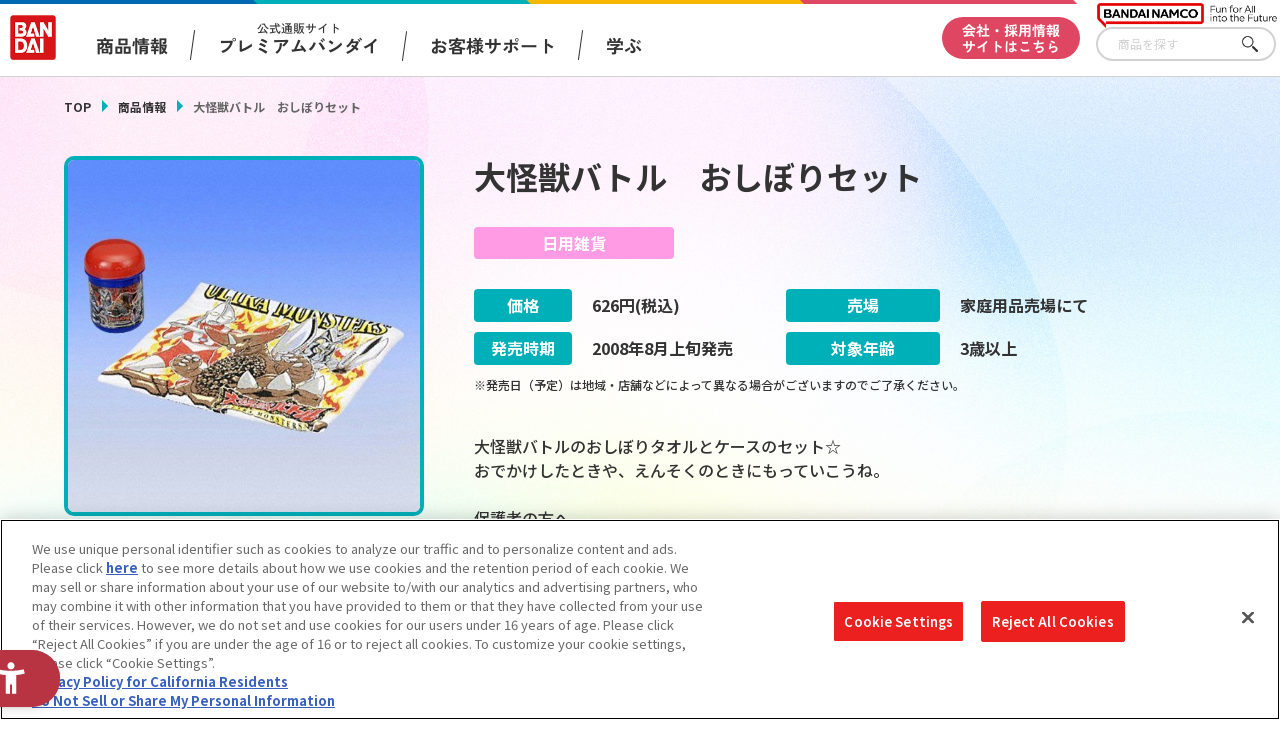

--- FILE ---
content_type: text/html; charset=UTF-8
request_url: https://www.bandai.co.jp/catalog/item.php?jan_cd=4543112533241000
body_size: 79993
content:
<!DOCTYPE html>
<html>

<head>
  
<script src="https://sdk.hellouniweb.com/base/main.js" data-account="aVbVQPUy"></script>
<meta charset="utf-8">
<meta http-equiv="X-UA-Compatible" content="IE=edge">

<meta http-equiv="Content-Security-Policy" content="script-src 'self' 'unsafe-inline' https://www.clarity.ms/ https://www.youtube.com https://hpjp.mieru-ca.com https://static.ads-twitter.com https://analytics.tiktok.com https://hm.mieru-ca.com https://d.line-scdn.net https://connect.facebook.net https://ajax.googleapis.com https://www.googletagmanager.com https://www.google-analytics.com https://www.googleadservices.com https://googleads.g.doubleclick.net https://cdn-apac.onetrust.com https://geolocation.onetrust.com https://p-bandai.jp https://fonts.googleapis.com https://cdnjs.cloudflare.com/ https://sdk.hellouniweb.com https://img.macromill.com https://s.yjtag.jp/">

<meta name="twitter:card" content="summary_large_image">
  <meta name="twitter:title" content="バンダイ 商品・サービスサイト | 大怪獣バトル　おしぼりセット | 商品情報">
  <meta name="twitter:description" content="バンダイ公式サイト、大怪獣バトル　おしぼりセットの商品のご案内です。">
  <meta name="twitter:image" content="https://www.bandai.co.jp/ogp.png?v1">
  <meta name="twitter:url" content="https://www.bandai.co.jp/catalog/item.php">
  <meta property="og:title" content="バンダイ 商品・サービスサイト | 大怪獣バトル　おしぼりセット | 商品情報">
  <meta property="og:type" content="website">
  <meta property="og:image" content="https://www.bandai.co.jp/ogp.png?v1">
  <meta property="og:url" content="https://www.bandai.co.jp/catalog/item.php">
  <meta property="og:site_name" content="株式会社バンダイ公式サイト">
      <meta property="og:description" content="バンダイ公式サイト、大怪獣バトル　おしぼりセットの商品のご案内です。">
  <meta name="Keywords" content="株式会社バンダイ,BANDAI,おもちゃ,フィギュア,キャラクターグッズ,大怪獣バトル　おしぼりセット">
  <meta name="Description" content="バンダイ公式サイト、大怪獣バトル　おしぼりセットの商品のご案内です。">
  <meta name="viewport" content="width=device-width, initial-scale=1.0">
  <title>バンダイ 商品・サービスサイト | 大怪獣バトル　おしぼりセット | 商品情報</title>


<script type="text/javascript" src="https://cdn-apac.onetrust.com/consent/d1339b25-3307-42ac-893d-382d06a874cf/OtAutoBlock.js" ></script>
<script src="https://cdn-apac.onetrust.com/scripttemplates/otSDKStub.js"  type="text/javascript" charset="UTF-8" data-domain-script="d1339b25-3307-42ac-893d-382d06a874cf" ></script>
<script type="text/javascript">
  function OptanonWrapper() { }
</script>


<!-- Google Tag Manager -->
<script>(function(w,d,s,l,i){w[l]=w[l]||[];w[l].push({'gtm.start':
     new Date().getTime(),event:'gtm.js'});var f=d.getElementsByTagName(s)[0],
      j=d.createElement(s),dl=l!='dataLayer'?'&l='+l:'';j.async=true;j.src=
        'https://www.googletagmanager.com/gtm.js?id='+i+dl;f.parentNode.insertBefore(j,f);
                                           })(window,document,'script','dataLayer','GTM-NBGNXGH');</script>
<!-- End Google Tag Manager -->
  <script id="_lognos_script_5552_" type="text/javascript" src="https://img.macromill.com/js/us002801swu/2000055521-f4/lognos.js"></script>

      <link rel="canonical" href="https://www.bandai.co.jp/catalog/item.php?jan_cd=4543112533241000">
    <link rel="apple-touch-icon-precomposed" href="https://www.bandai.co.jp/webclip.png">
  <link rel="shortcut icon" href="https://www.bandai.co.jp/favicon.ico">
  <link rel="stylesheet" href="../css/products/products_common.css?20250508144636">
  <link rel="stylesheet" href="../css/products/products_item.css?20241125102522">
  <script src="../js/renew/lib/jquery.js"></script>
  <script src="../js/lib/fileSizeGetter.js"></script>
  <script src="../js/common.js?d=1721976822"></script>
  <script src="../js/catalog.js?d=1732497922"></script>
</head>

<body>

  <!-- Google Tag Manager (noscript) -->
<noscript><iframe src="https://www.googletagmanager.com/ns.html?id=GTM-NBGNXGH"
height="0" width="0" style="display:none;visibility:hidden"></iframe></noscript>
<!-- End Google Tag Manager (noscript) -->

<header id="pagetop" class="l-header">

  <div class="l-header__txt"></div>

  <div class="l-header__fixed">

    <div class="c-inner__head">
      <div class="l-header__menu">

        <div class="l-header__logo">
          <a href="https://www.bandai.co.jp/products/"><img src="https://www.bandai.co.jp/images/products/common/logo_bandai.png" class="p-header__logo--bandai" alt="BANDAI"></a>        </div>

        <div class="l-header__logo-sub">
          <picture>
            <source media="(min-width:751px)" srcset="https://www.bandai.co.jp/images/products/common/logo_bnm-lg.png">
            <img class="l-header__logo-subImg" src="https://www.bandai.co.jp/images/products/common/logo_bnm.png" alt="BANDAI NAMCO">
          </picture>
        </div>

        <div class="p-gnavi__decoSP">
          <div class="p-gnavi__decoSPInner --designWinter">
          </div>
        </div>

        <div class="l-header__trigger">
          <div class="p-gnavi__trigger p-gnavi__trigger--menuOpen js-gnavi__menu">
            <img src="https://www.bandai.co.jp/images/products/common/btn_gnavi_menu_open_sm.png" alt="メニューを開く">
          </div>
        </div>

        <nav class="p-gnavi--lg">
          <ul class="p-gnavi--c">
            <li class="p-gnavi--c__item js-gnavi__company">
              <div class="p-gnavi--c__button --product">
                商品情報
              </div>
              <div class="p-gnavi__company">
                <div class="p-gnavi__company--content">
                  <ul class="p-gnavi--b">
                    <li class="p-gnavi--b__item">
                      <a href="https://www.bandai.co.jp/catalog/" class="p-gnavi--b__button">商品検索</a>
                    </li>
                    <li class="p-gnavi--b__item">
                      <a href="https://www.bandai.co.jp/calendar/" class="p-gnavi--b__button">発売カレンダー</a>
                    </li>
                    <li class="p-gnavi--b__item">
                      <a href="https://www.bandai.co.jp/character/" class="p-gnavi--b__button">キャラクター</a>
                    </li>
                    <li class="p-gnavi--b__item">
                      <a href="https://www.bandai.co.jp/sns/" class="p-gnavi--b__button">商品関連サイト・SNS一覧</a>
                    </li>
                  </ul>
                </div>
              </div>
            </li>
            <li class="p-gnavi--c__item">
              <a href="https://www.bandai.co.jp/onlineshop/" class="p-gnavi--c__button --pb">
                <span class="small">公式通販サイト</span><span>プレミアムバンダイ</span>
              </a>
            </li>
            <li class="p-gnavi--c__item">
              <a href="https://www.bandai.co.jp/support/top/" class="p-gnavi--c__button --support">
                お客様サポート
              </a>
            </li>
            <li class="p-gnavi--c__item js-gnavi__fun">
              <div class="p-gnavi--c__button --learn">
                学ぶ
              </div>
              <div class="p-gnavi__fun">
                <div class="p-gnavi__fun--content">
                  <ul class="p-gnavi--b">
                    <li class="p-gnavi--b__item">
                      <a href="https://thewonder.it/" target="_blank" rel="noopener" class="p-gnavi--b__button">WONDER! SCHOOL</a>
                    </li>
                    <li class="p-gnavi--b__item">
                      <a href="https://www.bandai.co.jp/miraicreation/edison/" class="p-gnavi--b__button">トーマス・エジソン特別展</a>
                    </li>
                    <li class="p-gnavi--b__item">
                      <a href="https://www.bandai.co.jp/kidzania/" class="p-gnavi--b__button">キッザニア東京（おもちゃ工場パビリオン）</a>
                    </li>
                    <li class="p-gnavi--b__item">
                      <a href="https://www.bandai-museum.jp/" target="_blank" rel="noopener" class="p-gnavi--b__button">バンダイミュージアム（栃木県）</a>
                    </li>
                  </ul>
                </div>
              </div>
            </li>
          </ul>
          <div class="p-gnavi__deco">
            <div class="p-gnavi__decoInner --designWinter">
            </div>
          </div>
          <div class="p-gnavi--c__corpBtn">
            <a href="https://www.bandai.co.jp/" class="p-gnavi--c__button --corpBtn">
              会社・採用情報<br>サイトはこちら
            </a>
          </div>
        </nav>

      </div>

      <div class="p-gnavi__productSearch">
        <form class="c-sFreeword --header" action="https://www.bandai.co.jp/catalog/search.php#result" method="get">
          <input class="c-sFreeword__input --header" type="text" name="freeword" value="" placeholder="商品を探す">
          <input type="hidden" name="searchbutton" value="">
          <button class="c-sFreeword__button --header" onclick="void(this.form.submit());return false">さがす</button>
        </form>
      </div>

    </div>

    <nav class="p-gnavi--sm">
      <div class="p-gnavi--smWrapper">

        <div class="p-gnavi__productSearch --sp">
          <form class="c-sFreeword --header" action="https://www.bandai.co.jp/catalog/search.php#result" method="get">
            <input class="c-sFreeword__input --header" type="text" name="freeword" value="" placeholder="商品を探す" autocomplete="off">
            <input type="hidden" name="searchbutton" value="">
            <button class="c-sFreeword__button --header" onclick="void(this.form.submit());return false">さがす</button>
          </form>
        </div>

        <ul class="p-gnavi--c --sp">
          <li class="p-gnavi--c__item js-gnavi__company-sp">
            <div class="p-gnavi--c__button p-gnavi--c__button--corp">
              商品情報<i class="u-icon__gnavi --corp"><span></span></i>
            </div>
          </li>
          <li class="p-gnavi__company-sp">
            <ul class="p-gnavi--b">
              <li class="p-gnavi--b__item">
                <a href="https://www.bandai.co.jp/catalog/" class="p-gnavi--b__button">商品検索</a>
              </li>
              <li class="p-gnavi--b__item">
                <a href="https://www.bandai.co.jp/calendar/" class="p-gnavi--b__button">発売カレンダー</a>
              </li>
              <li class="p-gnavi--b__item">
                <a href="https://www.bandai.co.jp/character/" class="p-gnavi--b__button">キャラクター</a>
              </li>
              <li class="p-gnavi--b__item">
                <a href="https://www.bandai.co.jp/sns/" class="p-gnavi--b__button">商品関連サイト・SNS一覧</a>
              </li>
            </ul>
          </li>
          <li class="p-gnavi--c__item">
            <a href="https://www.bandai.co.jp/onlineshop/" class="p-gnavi--c__button">
              <span class="small">公式通販サイト</span><span>プレミアムバンダイ</span><i class="u-icon__gnavi"><span></span></i>
            </a>
          </li>
          <li class="p-gnavi--c__item">
            <a href="https://www.bandai.co.jp/support/top/" class="p-gnavi--c__button">
              お客様サポート<i class="u-icon__gnavi"><span></span></i>
            </a>
          </li>
          <li class="p-gnavi--c__item js-gnavi__fun-sp">
            <div class="p-gnavi--c__button p-gnavi--c__button--corp">
              学ぶ<i class="u-icon__gnavi --corp"></i>
            </div>
          </li>
          <li class="p-gnavi__fun-sp">
            <ul class="p-gnavi--b">
              <li class="p-gnavi--b__item">
                <a href="https://thewonder.it/" target="_blank" rel="noopener" class="p-gnavi--b__button">WONDER! SCHOOL</a>
              </li>
              <li class="p-gnavi--b__item">
                <a href="https://www.bandai.co.jp/miraicreation/edison/" class="p-gnavi--b__button">トーマス・エジソン特別展</a>
              </li>
              <li class="p-gnavi--b__item">
                <a href="https://www.bandai.co.jp/kidzania/" class="p-gnavi--b__button">キッザニア東京（おもちゃ工場パビリオン）</a>
              </li>
              <li class="p-gnavi--b__item">
                <a href="https://www.bandai-museum.jp/" target="_blank" rel="noopener" class="p-gnavi--b__button">バンダイミュージアム（栃木県）</a>
              </li>
            </ul>
          </li>
          <li class="p-gnavi--c__item --corpBtn">
            <a href="https://www.bandai.co.jp/" class="p-gnavi--c__button --corpBtn">
              会社・採用情報サイトはこちら
            </a>
          </li>
        </ul>

        <div class="p-gnavi__sns">
          <ul class="p-gnavi__snsList">
            <li>
              <a href="https://www.youtube.com/channel/UCtvh0wC06tV2EeRBk1OfUhg" target="_blank" rel="noopener">
                <img src="https://www.bandai.co.jp/images/products/common/btn_youtube.png" alt="YouTube">
              </a>
            </li>
            <li>
              <a href="https://www.bandai.co.jp/line/">
                <img src="https://www.bandai.co.jp/images/products/common/btn_line.png" alt="LINE">
              </a>
            </li>
          </ul>
          <div class="p-gnavi__snsMore">
            <a href="https://www.bandai.co.jp/sns/">
              <img src="https://www.bandai.co.jp/images/products/common/btn_moresns.png" alt="商品関連サイト・SNS一覧">
            </a>
          </div>
        </div>

      </div>
    </nav>

  </div>

</header>
  <main class="l-main --under">

    <div class="p-sectionHead">
      <div class="p-breadcrumbs">
        <ul class="p-breadcrumbs_items">
          <li class="p-breadcrumbs_item --green">
            <a href="https://www.bandai.co.jp/products/">TOP</a>
          </li>
          <li class="p-breadcrumbs_item --green">
            <a href="https://www.bandai.co.jp/catalog/">商品情報</a>
          </li>
          <li class="p-breadcrumbs_item is-current">大怪獣バトル　おしぼりセット</li>        </ul>
      </div>
    </div>

    <div class="pg-productContainer">

      
      <div class="pg-productDetail">

        <div class="pg-productFlex --left">
          <div class="pg-productSticky --left">

            <div class="pg-productInfo__pic">
                            <img src="https://bandai-a.akamaihd.net/bc/img/model/b/1000065958_1.jpg" alt="">
                          </div>

            <div class="pg-productInfo__thumbnails">
              
              <div class="pg-productInfo__thumbnail is-current">
                <img src="https://bandai-a.akamaihd.net/bc/img/model/b/1000065958_1.jpg" alt="">
              </div>

                          </div>

          </div>
        </div>

        <div class="pg-productFlex --right">
          <div class="pg-productSticky --right">

            
            <div class="pg-productInfo__name">
              <h1>大怪獣バトル　おしぼりセット</h1>
            </div>

            
            <div class="pg-productInfo__category --life">
              日用雑貨            </div>

            
            <div class="pg-productInfo_table">

              <dl class="pg-productInfo_tableItem --price">
                <dt class="pg-productInfo_tableItemTtl --price">価格</dt>
                <dd>
                                    <span>626</span>円(税込)                </dd>
              </dl>

              <dl class="pg-productInfo_tableItem --place">
                <dt class="pg-productInfo_tableItemTtl --place">売場</dt>
                <dd>
                  家庭用品売場にて                </dd>
              </dl>

              <dl class="pg-productInfo_tableItem --date">
                <dt class="pg-productInfo_tableItemTtl --date">発売時期</dt>
                <dd>
                                    <span>2008</span>年<span>8</span>月<span>上旬</span><span>発売</span>
                </dd>
              </dl>

              <dl class="pg-productInfo_tableItem --age">
                <dt class="pg-productInfo_tableItemTtl --age">対象年齢</dt>
                                <dd>
                  3歳以上                </dd>
              </dl>

            </div>

            <ul class="pg-productInfo__note">
                            <li>※発売日（予定）は地域・店舗などによって異なる場合がございますのでご了承ください。</li>
            </ul>

            <div class="pg-productInfo__desc">
              大怪獣バトルのおしぼりタオルとケースのセット☆<br />おでかけしたときや、えんそくのときにもっていこうね。<br /><br />保護者の方へ<br />大怪獣バトルのランチシリーズが登場！<br />おしぼりタオルとケースのセットです。<br /><br /><br /><br />            </div>

            <div class="pg-productInfo__copyright">
              （C）2007円谷プロ（C）2004・05・06円谷プロ・CBC（C）BANDAI2007            </div>

            
            
            
            
            
            
            <div class="pg-productInfo__btnCol">

              
              
              <div class="pg-productInfo__btn --img">
                <a href="search.php?p_name=&c_name=&category%5B%5D=000100010011&start_y=&start_m=&end_y=&end_m=&searchbutton=#result" class="pg-related__item">
                  <div class="pg-character__page">
                    <picture>
                      <source media="(min-width:751px)" srcset="../images/catalog/category/btn_category_life.png">
                      <img src="../images/catalog/category/btn_category_life_sp.png?v3" alt="他の「日用雑貨」カテゴリーの商品を見る">
                    </picture>
                  </div>
                </a>
              </div>

              
              <div class="pg-productInfo__btn --img">
                                <a href="https://www.bandai.co.jp/calendar/"  target="_blank" class="pg-related__item">
                  <picture>
                    <source media="(min-width:751px)" srcset="../images/catalog/category/btn_calendar.png?v3">
                    <img src="../images/catalog/category/btn_calendar_sp.png?v3" alt="今月発売の商品一覧を見る">
                  </picture>
                </a>
              </div>

            </div>

          </div>
        </div>

      </div>

      <div class="pg-relatedInfo">

        <div class="pg-relatedInfo__heading">関連情報</div>

        <div class="pg-relatedInfo__body">

          <dl class="pg-relatedInfo__item">

            
          </dl>

          <dl class="pg-relatedInfo__item">

            <dt class="pg-relatedInfo__title">関連リンク</dt>
            <dd class="pg-relatedInfo__detail">
              <a href="http://www.bandai.co.jp/support/anzen/" target="_blank" class="pg-relatedInfo__link">子どもを守る おもちゃ安全ガイド</a>
            </dd>

          </dl>

        </div>

      </div>

      <ul class="pg-relatedInfo__note">
        <li>※表示価格は、一部を除きメーカー希望小売価格(税10%込)、もしくは、プレミアムバンダイ販売価格(税10%込)です。</li>
        <li>※商品の写真・イラストは実際の商品と一部異なる場合がございますのでご了承ください。</li>
        <li>※発売から時間の経過している商品は生産・販売が終了している場合がございますのでご了承ください。</li>
        <li>※商品名・発売日・価格などこのホームページの情報は変更になる場合がございますのでご了承ください。</li>
      </ul>

      
    </div>

    <div class="c-searchUnder">

  <div class="c-searchUnder__subTtl">
    商品を探す
  </div>

  <div class="c-searchUnder__inner">
    <form class="c-sFreeword" action="https://www.bandai.co.jp/catalog/search.php#result" method="get">
      <input class="c-sFreeword__input" type="text" name="freeword" value="" placeholder="キーワードから探す">
      <input type="hidden" name="searchbutton" value="">
      <button class="c-sFreeword__button" onclick="void(this.form.submit());return false">さがす</button>
    </form>
  </div>

</div>
  </main>

  <footer class="l-footer">

  <div class="l-footer__fnavi">
          <div class="p-pagetop">
              <img class="p-pagetop__link js-pagetop" src="https://www.bandai.co.jp/images/products/common/topreturn_nochara.png" alt="TOP">
            </div>
    
    <div class="p-fnavi">

      <div class="p-fnavi__left">

        <div class="p-fnavi__logo">
          <div class="p-fnavi__logoItem --bandai">
            <a href="https://www.bandai.co.jp/">
              <img src="https://www.bandai.co.jp/images/products/common/logo_bandai.png" alt="株式会社バンダイ">
            </a>
          </div>
          <div class="p-fnavi__logoItem --bandaiNamco">
            <a href="https://www.bandainamco.co.jp/group/" target="_blank" rel="noopener">
              <img src="https://www.bandai.co.jp/images/products/common/logo_bnm.png" alt="BANDAI NAMCO">
            </a>
          </div>
        </div>

        <div class="p-fnavi__copy">
          ©BANDAI
        </div>

        <ul class="p-fnavi__groupLink">
          <li>
            <a href="https://www.bandainamco.co.jp/group/" target="_blank" rel="noopener">バンダイナムコグループのご紹介</a>
          </li>
          <li>
            <a href="https://www.bandainamco.co.jp/" target="_blank" rel="noopener">バンダイナムコホールディングス</a>
          </li>
          <li>
            <a href="https://www.bandaispirits.co.jp/" target="_blank" rel="noopener">BANDAI SPIRITS</a>
          </li>
        </ul>

      </div>

      <div class="p-fnavi__right">

        <ul class="p-fnavi__rightWrapper">

          <li class="p-fnavi__rightItems --left">

            <div class="p-fnavi__rightItem">
              <div class="p-fnavi__rightItemTtl">
                商品情報
              </div>
              <ul class="p-fnavi__rightItemLinks">
                <li><a href="https://www.bandai.co.jp/catalog/">商品検索</a></li>
                <li><a href="https://www.bandai.co.jp/calendar/">発売カレンダー</a></li>
                <li><a href="https://www.bandai.co.jp/character/">キャラクター</a></li>
                <li><a href="https://www.bandai.co.jp/sns/">商品関連サイト・SNS一覧</a></li>
              </ul>
            </div>

            <div class="p-fnavi__rightItem">
              <div class="p-fnavi__rightItemTtl">
                知る・楽しむ
              </div>
              <ul class="p-fnavi__rightItemLinks">
                <li><a href="https://thewonder.it/" target="_blank" rel="noopener">WONDER! SCHOOL</a></li>
                <li><a href="https://www.bandai.co.jp/miraicreation/edison/">トーマス・エジソン特別展</a></li>
                <li><a href="https://www.bandai.co.jp/kidzania/">キッザニア東京（おもちゃ工場パビリオン）​</a></li>
                <li><a href="https://www.bandai-museum.jp/" target="_blank" rel="noopener">バンダイミュージアム（栃木県）</a></li>
              </ul>
            </div>

          </li>

          <li class="p-fnavi__rightItems --right">

            <div class="p-fnavi__rightItem">
              <div class="p-fnavi__rightItemTtl">
                公式通販サイト
              </div>
              <ul class="p-fnavi__rightItemLinks">
                <li><a href="https://www.bandai.co.jp/onlineshop/">プレミアムバンダイ</a></li>
              </ul>
            </div>

            <div class="p-fnavi__rightItem">
              <div class="p-fnavi__rightItemTtl">
                お客様サポート
              </div>
              <ul class="p-fnavi__rightItemLinks">
                <li><a href="https://www.bandai.co.jp/support/top/">お客様サポートトップ</a></li>
                <li><a href="https://www.bandai.co.jp/info/">重要なお知らせ</a></li>
              </ul>
            </div>

            <div class="p-fnavi__rightItem">
              <div class="p-fnavi__rightItemTtl">
                会社・採用情報
              </div>
              <ul class="p-fnavi__rightItemLinks">
                <li><a href="https://www.bandai.co.jp/">会社情報</a></li>
                <li><a href="https://www.bandai.co.jp/recruit/">採用情報</a></li>
                <li><a href="https://www.bandai.co.jp/miraicreation/">サステナビリティ</a></li>
                <li><a href="https://www.bandai.co.jp/information/">お問い合わせ</a></li>
              </ul>
            </div>

          </li>

        </ul>

      </div>

    </div>

  </div>

  <div class="l-footer__bottom js-acordion__wrap">

    <div class="c-inner__footer--bottom">
      <ul class="p-footer__bottom--lists">
        <li><a class="p-footer__bottom--list" href="https://www.bandai.co.jp/site/notice/">ウェブサイトご利用条件</a></li>
        <li><a class="p-footer__bottom--list" href="https://www.bandai.co.jp/site/s_policy/">ソーシャルメディアポリシー</a></li>
        <li><a class="p-footer__bottom--list" href="https://www.bandai.co.jp/site/privacy/">個人情報及び特定個人情報等の取り扱いに関する保護方針</a></li>
        <li><a class="p-footer__bottom--list ot-sdk-show-settings" href="javascript:;">クッキー設定</a></li>
        <li><a class="p-footer__bottom--list" href="https://www.bandai.co.jp/site/about_tm/">著作権・商標について</a></li>
        <li><a class="p-footer__bottom--list" href="https://www.bandai.co.jp/site/harassment/">カスタマーハラスメントに対する基本的な対応方針</a></li>
      </ul>
      <button class="c-btn__footer--txt js-acordion__btn" type="button">
        <span class="c-btn__footer--txtOn">コピーライト一覧を表示する</span>
        <span class="c-btn__footer--txtOff">コピーライト一覧を閉じる</span>
      </button>
    </div>

    <div class="p-copyrightslist">
  <div class="p-copyrightslist__content js-acordion__content" aria-hidden="true">
    <ul class="p-copyrightslist__lists">
      <li class="p-copyrightslist__list">(C)Nintendo・Creatures・GAME FREAK・TV Tokyo・ShoPro・JR Kikaku (C)Pok&eacute;mon</li>
      <li class="p-copyrightslist__list">(C)本郷あきよし・東映アニメーション</li>
      <li class="p-copyrightslist__list">(C)2014 石森プロ・テレビ朝日・ADK・東映</li>
      <li class="p-copyrightslist__list">（Ｃ）創通・サンライズ</li>
      <li class="p-copyrightslist__list">(C)1976, 2015 SANRIO CO., LTD. APPROVAL NO.S562482</li>
      <li class="p-copyrightslist__list">(C)バード・スタジオ／集英社・フジテレビ・東映アニメーション</li>
      <li class="p-copyrightslist__list">(C)1976,1996,2001,2017 SANRIO CO.,LTD.TOKYO,JAPAN(L)</li>
      <li class="p-copyrightslist__list">（Ｃ）BNP/BANDAI,DENTSU,TV TOKYO</li>
      <li class="p-copyrightslist__list">（C）kanahei / TXCOM</li>
      <li class="p-copyrightslist__list">(C)鳥山明/集英社・東映アニメーション</li>
      <li class="p-copyrightslist__list">(C)緑川ゆき・白泉社／「夏目友人帳」製作委員会</li>
      <li class="p-copyrightslist__list">(C)武内直子・PNP・東映アニメーション</li>
      <li class="p-copyrightslist__list">(C)BANDAI 2014</li>
      <li class="p-copyrightslist__list">（C）POOF-Slinky,LLC.</li>
      <li class="p-copyrightslist__list">（C）Disney/Pixar</li>
      <li class="p-copyrightslist__list">（C）創通・サンライズ</li>
      <li class="p-copyrightslist__list">(C)BANDAI・こどもの館</li>
      <li class="p-copyrightslist__list">(C)BANDAI／PLEX</li>
      <li class="p-copyrightslist__list">（C）BANDAI・WiZ/TV TOKYO・2013TeamたまごっちTV</li>
      <li class="p-copyrightslist__list">(C)藤子プロ・小学館・テレビ朝日・シンエイ・ADK</li>
      <li class="p-copyrightslist__list">(C)本郷あきよし・アプモンプロジェクト・テレビ東京</li>
      <li class="p-copyrightslist__list">（C）バード・スタジオ／集英社・東映アニメーション</li>
      <li class="p-copyrightslist__list">(C)藤子プロ・小学館・テレビ朝日・シンエイ・ADK 2016</li>
      <li class="p-copyrightslist__list">(C)羽海野チカ／白泉社</li>
      <li class="p-copyrightslist__list">(C)2011 石森プロ・テレビ朝日・ADK・東映</li>
      <li class="p-copyrightslist__list">(C)2019 テレビ朝日・東映AG・東映</li>
      <li class="p-copyrightslist__list">(c)BNP/BANDAI, DF PROJECT</li>
      <li class="p-copyrightslist__list">(C)Liber Entertainment Inc. All Rights Reserved.</li>
      <li class="p-copyrightslist__list">（C）ダイナミック企画　（C）1976, 2015 SANRIO CO., LTD. APPROVAL NO.S56902</li>
      <li class="p-copyrightslist__list">(C)サンライズ・バンダイビジュアル</li>
      <li class="p-copyrightslist__list">（C）Hit-Point Co.,Ltd.</li>
      <li class="p-copyrightslist__list">(C)バード・スタジオ／集英社・フジテレビ・東映アニメーション　(C)BANDAI NAMCO Entertainment Inc.</li>
      <li class="p-copyrightslist__list">（C）SEGA （C）RED</li>
      <li class="p-copyrightslist__list">(C)Fujiko-Pro,Shogakukan,TV-Asahi,Shin-ei,and ADK 2017</li>
      <li class="p-copyrightslist__list">(C)2009，2011 ビックウエスト／劇場版マクロスＦ制作委員会</li>
      <li class="p-copyrightslist__list">(C)Legendary 2018.All Rights Reserved</li>
      <li class="p-copyrightslist__list">(C)BANDAI (C)BANDAI/DEVILROBOTS (C)ダイナミック企画 (C)BANDAI NAMCO Entertainment Inc.</li>
      <li class="p-copyrightslist__list">（C）SUNRISE/VVV Committee,MBS　（C）SUNRISE/PROJECT ANGE　（C）サンライズ・R （C）サンライズ/PROJECT S7・MBS （C）SUNRISE/PROJECT GEASS Character Design （C）2006 CLAMP・ST （C）2006-2008 CLAMP・ST （C）SUNRISE/PROJECT G-AKITO Character Design</li>
      <li class="p-copyrightslist__list">(C)カラー／Project Eva.</li>
      <li class="p-copyrightslist__list">(C)HEADGEAR/BANDAI VISUAL/TOHOKUSHINSHA</li>
      <li class="p-copyrightslist__list">(C)TOHO CO.,LTD.</li>
      <li class="p-copyrightslist__list">(c)CAPCOM/MHST 製作委員会</li>
      <li class="p-copyrightslist__list">TM&(c)Toei & SCG P.R.</li>
      <li class="p-copyrightslist__list">(C)PRODUCTION REED 1986</li>
      <li class="p-copyrightslist__list">(C)BNP／BANDAI・メ～テレ</li>
      <li class="p-copyrightslist__list">(C)SEGA/AUTOMUSS CHARACTER DESIGN:KATOKI HAJIME</li>
      <li class="p-copyrightslist__list">(C)PRODUCTION REED 1985</li>
      <li class="p-copyrightslist__list">（C）CAPCOM CO., LTD. ALL RIGHTS RESERVED.</li>
      <li class="p-copyrightslist__list">(C)車田正美／「聖闘士星矢 黄金魂」製作委員会</li>
      <li class="p-copyrightslist__list">(C)Watanabe Entertainment</li>
      <li class="p-copyrightslist__list">いがらしみきお/竹書房・フジテレビ・エイケン</li>
      <li class="p-copyrightslist__list">（C）Disney. Based on the “Winnie the Pooh” works by A.A. Milne and E.H. Shepard.</li>
      <li class="p-copyrightslist__list">(C)バード・スタジオ/集英社・東映アニメーション</li>
      <li class="p-copyrightslist__list">(C)石森プロ・テレビ朝日・ＡＤＫ・東映</li>
      <li class="p-copyrightslist__list">(C)プロジェクトラブライブ！サンシャイン!!</li>
      <li class="p-copyrightslist__list">(C)2015-2017 DMM GAMES/Nitroplus</li>
      <li class="p-copyrightslist__list">(c)鈴木サバ缶/小学館・爆釣団・テレビ東京 (c)2018 BANDAI NAMCO Entertainment Inc.</li>
      <li class="p-copyrightslist__list">(C)Spin Master Ltd. All rights reserved.</li>
      <li class="p-copyrightslist__list">(C)水木プロ・フジテレビ・東映アニメーション</li>
      <li class="p-copyrightslist__list">TM & (C)TOHO CO., LTD.</li>
      <li class="p-copyrightslist__list">(C)石森プロ・テレビ朝日・ADK・東映ビデオ・東映</li>
      <li class="p-copyrightslist__list">(C)長月達平・株式会社KADOKAWA刊／Re:ゼロから始める異世界生活製作委員会</li>
      <li class="p-copyrightslist__list">(C)モンキー・パンチ／TMS・NTV</li>
      <li class="p-copyrightslist__list">(C)ダイナミック企画・東映アニメーション</li>
      <li class="p-copyrightslist__list">（C）SUNRISE/PROJECT G-AKITO  Character Design （C）2006-2011 CLAMP・ST</li>
      <li class="p-copyrightslist__list">（C）創通・サンライズ・テレビ東京</li>
      <li class="p-copyrightslist__list">(C)SUNRISE/PROJECT GEASS Character Design 　(C)2006-2008 CLAMP・ST</li>
      <li class="p-copyrightslist__list">(C)2015 LEVEL-5 Inc. (C)L5/YWP・TX (C)LMYWP2016</li>
      <li class="p-copyrightslist__list">(C)川上稔／アスキー・メディアワークス／境界線上のホライゾン製作委員会</li>
      <li class="p-copyrightslist__list">(C)Yosistamp</li>
      <li class="p-copyrightslist__list">(C)2015おおじこうじ・京都アニメーション／ハイスピード製作委員会</li>
      <li class="p-copyrightslist__list">(C)カバネリ製作委員会</li>
      <li class="p-copyrightslist__list">(C)Nintendo・Creatures・GAME　FREAK・TV　Tokyo・ShoPro・JR　Kikaku (C)Pok&#233;mon (C)2017　ピカチュウプロジェクト</li>
      <li class="p-copyrightslist__list">TM & (C) Universal Studios</li>
      <li class="p-copyrightslist__list">(C)けものフレンズプロジェクト</li>
      <li class="p-copyrightslist__list">(C)khara</li>
      <li class="p-copyrightslist__list">(C)東映　TM and (C) 2018 SCG Power Rangers LLC. All Rights Reserved. Used Under Authorization.</li>
      <li class="p-copyrightslist__list">(C)尾田栄一郎／2016「ワンピース」製作委員会</li>
      <li class="p-copyrightslist__list">Curious George television series merchandise c Universal Studios. Curious George and related characters, created by Margret and H. A. Rey, are copyrighted and registered by Houghton Miin Harcourt Publishing Company and used under license. Licensed by Universal Studios Licensing LLC. All rights reserved.</li>
      <li class="p-copyrightslist__list">(C)Disney/Pixar,Hudson TM</li>
      <li class="p-copyrightslist__list">(C)BANDAI　NAMCO　Entertainment　Inc.</li>
      <li class="p-copyrightslist__list">(C)2017 World Wrestling Entertainment,Inc. All Rights Reserved</li>
      <li class="p-copyrightslist__list">（C）1998　賀東招二・四季童子／KADOKAWA　（C）賀東招二・大黒尚人・四季童子・海老川兼武／KADOKAWA</li>
      <li class="p-copyrightslist__list">(C)GAINAX・中島かずき／アニプレックス・KONAMI・テレビ東京・電通</li>
      <li class="p-copyrightslist__list">（C)Fujiko-Pro,Shogakukan,TV-Asahi,Shin-ei,and　ADK　2016</li>
      <li class="p-copyrightslist__list">（C）LEVEL-5.Inc./コーエーテクモゲームス</li>
      <li class="p-copyrightslist__list">(C)2013 プロジェクトラブライブ！</li>
      <li class="p-copyrightslist__list">(C)ABC-A･東映アニメーション</li>
      <li class="p-copyrightslist__list">(C)BNP/BANDAI, DENTSU, TV TOKYO</li>
      <li class="p-copyrightslist__list">（C）LEVEL-5 Inc.／コーエーテクモゲームス</li>
      <li class="p-copyrightslist__list">(c)2017 石森プロ・テレビ朝日・ADK・東映　(c)石森プロ・東映</li>
      <li class="p-copyrightslist__list">(C)やなせたかし／フレーベル館・TMS・NTV</li>
      <li class="p-copyrightslist__list">(C)Disney</li>
      <li class="p-copyrightslist__list">(C)Disney Enterprises, Inc.</li>
      <li class="p-copyrightslist__list">TM&(C)TOHO CO., LTD.</li>
      <li class="p-copyrightslist__list">(C)臼井儀人／双葉社・シンエイ・テレビ朝日</li>
      <li class="p-copyrightslist__list">（C）BANDAI/TV TOKYO・ここたま製作委員会</li>
      <li class="p-copyrightslist__list">(C)2010 永井豪/ダイナミック企画・マジンカイザー製作委員会</li>
      <li class="p-copyrightslist__list">(C)サンライズ</li>
      <li class="p-copyrightslist__list">(c)2018 テレビ朝日・東映AG・東映</li>
      <li class="p-copyrightslist__list">(C)東映</li>
      <li class="p-copyrightslist__list">(C)石森プロ・テレビ朝日・ADK・東映</li>
      <li class="p-copyrightslist__list">(C)アイドリッシュセブン</li>
      <li class="p-copyrightslist__list">(C)2012,2016 SANRIO CO.,LTD. APPROVAL NO.S570388</li>
      <li class="p-copyrightslist__list">(C)BANDAI,WiZ（2012/11/22以降発売商品）</li>
      <li class="p-copyrightslist__list">(C)'76,'96,'01,'13,'17 SANRIO(L)</li>
      <li class="p-copyrightslist__list">(c)円谷プロ　(c)ウルトラマンジード製作委員会・テレビ東京</li>
      <li class="p-copyrightslist__list">(C)DESIGNMATE</li>
      <li class="p-copyrightslist__list">(C)藤巻忠俊／集英社・劇場版「黒子のバスケ」製作委員会</li>
      <li class="p-copyrightslist__list">（Ｃ）BNP/BANDAI,DENTSU,TV TOKYO　（C）BANDAI</li>
      <li class="p-copyrightslist__list">（C）Crypton Future Media, INC. www.piapro.net</li>
      <li class="p-copyrightslist__list">(C)2017 プロジェクトラブライブ！サンシャイン!!</li>
      <li class="p-copyrightslist__list">BATMAN and all related characters and elements (C) ＆ &trade; DC Comics. (C) 2018 Warner Bros. Entertainment Inc. All rights reserved.</li>
      <li class="p-copyrightslist__list">(C)BANDAI, WiZ</li>
      <li class="p-copyrightslist__list">(C)円谷プロ (C)Eiichi Shimizu, Tomohiro Shimoguchi</li>
      <li class="p-copyrightslist__list">（C）Disney/Pixar. （C） Disney. Based on the “Winnie the Pooh” works by A.A. Milne and E.H. Shepard.</li>
      <li class="p-copyrightslist__list">(C)2019 映画プリキュアミラクルユニバース製作委員会</li>
      <li class="p-copyrightslist__list">(C)創通・サンライズ・テレビ東京</li>
      <li class="p-copyrightslist__list">(C)2007 ビックウエスト／マクロスＦ製作委員会・MBS</li>
      <li class="p-copyrightslist__list">TM &　(C) Spin Master Ltd.</li>
      <li class="p-copyrightslist__list">（C）サンライズ・R</li>
      <li class="p-copyrightslist__list">(C)TYPE-MOON / FGO PROJECT</li>
      <li class="p-copyrightslist__list">(C) 2018 Peanuts Worldwide LLC</li>
      <li class="p-copyrightslist__list">(C)Fujiko-Pro,Shogakukan,TV-Asahi,Shin-ei,and ADK 2018</li>
      <li class="p-copyrightslist__list">(C)Disney. Based on the “Winnie the Pooh” works by A.A. Milne and E.H. Shepard.</li>
      <li class="p-copyrightslist__list">(C)1976, 2016 SANRIO CO., LTD. APPROVAL NO.S572223</li>
      <li class="p-copyrightslist__list">(C)2016 映画魔法つかいプリキュア！製作委員会</li>
      <li class="p-copyrightslist__list">（C）2009 ビックウエスト／劇場版マクロスF製作委員会</li>
      <li class="p-copyrightslist__list">(C)サンライズ・プロジェクトゼーガADP</li>
      <li class="p-copyrightslist__list">(C)2017 映画プリキュアドリームスターズ！製作委員会</li>
      <li class="p-copyrightslist__list">TM&（C）TOHO CO.,LTD.</li>
      <li class="p-copyrightslist__list">2017 Gullane(Thomas)Limited. (C)2017 HIT Entertainment Limited.</li>
      <li class="p-copyrightslist__list">(C)Yusaku Furuya/Bunkyosha</li>
      <li class="p-copyrightslist__list">(C)手塚プロダクション</li>
      <li class="p-copyrightslist__list">(C)GODZILLA and the character design are trademarks of Toho Co., Ltd.(C)1989, 2016 Toho Co., Ltd. All Rights Reserved.</li>
      <li class="p-copyrightslist__list">(C)Legendary 2018.All Rights Reserved.</li>
      <li class="p-copyrightslist__list">(C）伊東岳彦／集英社・サンライズ　（C）川上稔/アスキー・メディアワークス/境界線上のホライゾン製作委員会　（C）川原 礫／アスキー・メディアワークス／AW Project （C）2015 川原 礫／KADOKAWA アスキー・メディアワークス刊／AWIB Project　（C）サンライズ　（C）SUNRISE/BUDDY COMPLEX COMMITTEE （C）サンライズ・ビクターエンタテインメント</li>
      <li class="p-copyrightslist__list">(C)臼井儀人/双葉社・シンエイ・テレビ朝日・ADK 2017</li>
      <li class="p-copyrightslist__list">（C）Yoshihiro Togashi 1990年-1994年 （C）ぴえろ/集英社</li>
      <li class="p-copyrightslist__list">(C)やおきん</li>
      <li class="p-copyrightslist__list">(C)B/TBSMP</li>
      <li class="p-copyrightslist__list">(C)1985 Nintendo</li>
      <li class="p-copyrightslist__list">(C)KADOKAWA 徳間書店 日本テレビ 博報堂DYメディアパートナーズ 日販/1999</li>
      <li class="p-copyrightslist__list">(C)TM & (C)TOHO CO., LTD.</li>
      <li class="p-copyrightslist__list">(C) 2018 MARVEL (C)CPII</li>
      <li class="p-copyrightslist__list">(C)'76, '96, '01, '13, '18 SANRIO CO., LTD. TOKYO, JAPAN (L)  APPR.NO.S584422</li>
      <li class="p-copyrightslist__list">(C)AIS／海上安全整備局</li>
      <li class="p-copyrightslist__list">(C)2017 Peanuts Worldwide LLC</li>
      <li class="p-copyrightslist__list">(C)2016 DMM.com OVERRIDE / Rejet</li>
      <li class="p-copyrightslist__list">(C)GODZILLA and the character design are trademarks of Toho Co., Ltd. (C)1954, 2016 Toho Co., Ltd. All Rights Reserved.</li>
      <li class="p-copyrightslist__list">(C)川原 礫／アスキー・メディアワークス／AW Project</li>
      <li class="p-copyrightslist__list">Illustrations Dick Bruna &copy; copyright Mercis bv,1953-2017  www.miffy.com</li>
      <li class="p-copyrightslist__list">(C)Nintendo・Creatures・GAME FREAK・TV Tokyo・ShoPro・JR Kikaku</li>
      <li class="p-copyrightslist__list">2018 Gullane(Thomas)Limited. (C)2018 HIT Entertainment Limited.</li>
      <li class="p-copyrightslist__list">(C)大川ぶくぶ／竹書房・キングレコード</li>
      <li class="p-copyrightslist__list">(C)2017　ピカチュウプロジェクト</li>
      <li class="p-copyrightslist__list">&copy;Nintendo・Creatures・GAME FREAK・TV Tokyo・ShoPro・JR Kikaku &copy;Pok&eacute;mon &copy;2011 ピカチュウプロジェクト</li>
      <li class="p-copyrightslist__list">(C)SEGA, 1998, 1999 CHARACTERS</li>
      <li class="p-copyrightslist__list">(c)石森プロ・テレビ朝日・ADK・東映　(c)石森プロ・東映</li>
      <li class="p-copyrightslist__list">(C)尾田栄一郎／集英社・フジテレビ・東映アニメーション</li>
      <li class="p-copyrightslist__list">(C)Naoko Takeuchi</li>
      <li class="p-copyrightslist__list">（C）Disney</li>
      <li class="p-copyrightslist__list">(C)やなせたかし／アンパンマン製作委員会2016</li>
      <li class="p-copyrightslist__list">（C）ふなっしー</li>
      <li class="p-copyrightslist__list">（C）2016 San-X Co., Ltd. All Rights Reserved.</li>
      <li class="p-copyrightslist__list">(C)Disney. Based on the "Winnie the Pooh" works by A.A.Milne and E.H.Shepard.</li>
      <li class="p-copyrightslist__list">(C)SAN-X CO.,LTD.ALL RIGHTS RESERVED.</li>
      <li class="p-copyrightslist__list">(C)Nintendo</li>
      <li class="p-copyrightslist__list">(C)車田正美／集英社・東映アニメーション</li>
      <li class="p-copyrightslist__list">(C)本郷あきよし・東映アニメーション　(C)BANDAI</li>
      <li class="p-copyrightslist__list">(C)2018 San-X Co., Ltd. All Rights Reserved.</li>
      <li class="p-copyrightslist__list">(C)CAPCOM CO., LTD.</li>
      <li class="p-copyrightslist__list">(C)バード・スタジオ/集英社</li>
      <li class="p-copyrightslist__list">(C) Magica Quartet/Aniplex・Magia Record Partners</li>
      <li class="p-copyrightslist__list">(C)2012 石森プロ・テレビ朝日・ＡＤＫ・東映</li>
      <li class="p-copyrightslist__list">(C)GIRLS und PANZER Finale Projekt</li>
      <li class="p-copyrightslist__list">(C)BANDAI　(C)2018 FUJIYA CO., LTD.　(C)BANDAI NAMCO Entertainment Inc.</li>
      <li class="p-copyrightslist__list">(C)バード・スタジオ/集英社(C)「2018ドラゴンボール超」製作委員会</li>
      <li class="p-copyrightslist__list">(c)劇場版ウルトラマンジード製作委員会</li>
      <li class="p-copyrightslist__list">(C)ダイナミック企画</li>
      <li class="p-copyrightslist__list">(C)1982,1984 ビックウエスト</li>
      <li class="p-copyrightslist__list">(C)松本零士・東映アニメーション</li>
      <li class="p-copyrightslist__list">(C)SUNRISE/PROJECT ANGE</li>
      <li class="p-copyrightslist__list">(C)BANDAI/TV TOKYO・ここたま製作委員会</li>
      <li class="p-copyrightslist__list">(C)田畠裕基／集英社・テレビ東京・ブラッククローバー製作委員会</li>
      <li class="p-copyrightslist__list">(C)1976, 2016 SANRIO CO., LTD. APPROVAL NO.S570019</li>
      <li class="p-copyrightslist__list">(C)1976,2017 SANRIO CO.,LTD. APPROVAL NO.S574836</li>
      <li class="p-copyrightslist__list">(C)1976, 2017 SANRIO CO., LTD.APPROVAL NO.S582778</li>
      <li class="p-copyrightslist__list">(C)'76,'88,'96,'01,'05,'12,'13,'18 SANRIO CO.,LTD. APPROVAL NO. S584236</li>
      <li class="p-copyrightslist__list">(C)2017映画ここたま製作委員会</li>
      <li class="p-copyrightslist__list">(C)TSUKIANI.</li>
      <li class="p-copyrightslist__list">(C)Regalia Project</li>
      <li class="p-copyrightslist__list">(C)2011 ビックウエスト／劇場版マクロスF製作委員会</li>
      <li class="p-copyrightslist__list">(C)賀東招二・四季童子／ミスリル (C)賀東招二・四季童子／陣代高校生徒会 (C)賀東招二・四季童子／Full Metal Panic! Film Partners (C)カラー (C)Go Nagai・Yoshiaki Tabata・Yuuki Yogo/Dynamic Planning (C)サンライズ (C)SUNRISE/PROJECT ANGE (C)ジーベック／1998 NADESICO製作委員会</li>
      <li class="p-copyrightslist__list">(C)2017 ビックウエスト</li>
      <li class="p-copyrightslist__list">(C)助野嘉昭／集英社・「双星の陰陽師」製作委員会・テレビ東京</li>
      <li class="p-copyrightslist__list">(C)サンライズ・R</li>
      <li class="p-copyrightslist__list">HARRY POTTER characters, names and related indicia are (C) & &trade; Warner Bros. Entertainment Inc. WB SHIELD: (C) & &trade; WBEI. WIZARDING WORLD trademark and logo (C) & &trade; Warner Bros. Entertainment Inc. Publishing Rights (C) JKR. (s18)</li>
      <li class="p-copyrightslist__list">(C)1992 ビックウエスト</li>
      <li class="p-copyrightslist__list">(C) Nintendo / HAL Laboratory, Inc. KB18-P1308</li>
      <li class="p-copyrightslist__list">(C)CAPCOM</li>
      <li class="p-copyrightslist__list">（C）Nintendo</li>
      <li class="p-copyrightslist__list">(C)2010熊本県くまモン</li>
      <li class="p-copyrightslist__list">(C)Go Nagai・Yoshiaki Tabata・Yuuki Yogo/Dynamic Planning</li>
      <li class="p-copyrightslist__list">(C)2013, 2016 SANRIO CO., LTD.APPROVAL NO.S574191</li>
      <li class="p-copyrightslist__list">(C)L5/YWP・TX (C)LEVEL-5/YWP (C)LMYWP2016</li>
      <li class="p-copyrightslist__list">TM & (C)2016 Columbia Pictures Industries, Inc. All rights reserved.</li>
      <li class="p-copyrightslist__list">(Ｃ)石森プロ・テレビ朝日・ＡＤＫ・東映</li>
      <li class="p-copyrightslist__list">(C)サンライズ・プロジェクトゼーガ</li>
      <li class="p-copyrightslist__list">(C)西尾維新/講談社・アニプレックス・シャフト</li>
      <li class="p-copyrightslist__list">(C)LEVEL-5／映画『妖怪ウォッチ』プロジェクト 2015</li>
      <li class="p-copyrightslist__list">(C)BNP／バンダイ</li>
      <li class="p-copyrightslist__list">(C)2016 DMM.com POWERCHORD STUDIO / C2 / KADOKAWA All Rights Reserved.</li>
      <li class="p-copyrightslist__list">(C)石森プロ・東映</li>
      <li class="p-copyrightslist__list">(C)BANDAI</li>
      <li class="p-copyrightslist__list">(C)ゆでたまご・東映アニメーション</li>
      <li class="p-copyrightslist__list">BRUCE LEE(R) and the Bruce Lee signature are registered trademarks of Bruce Lee Enterprises,LLC. The Bruce Lee name,image,likeness and all related indicia are intellectual property of Bruce Lee Enterprises,LLC. All Rights Reserved.</li>
      <li class="p-copyrightslist__list">（C）Fujiko-Pro,Shogakukan,TV-Asahi,Shin-ei,and ADK</li>
      <li class="p-copyrightslist__list">(C)2017 石森プロ・テレビ朝日・ADK・東映</li>
      <li class="p-copyrightslist__list">(C)L5/YWP・TX (C)LMYWP2016 (C)BANDAI</li>
      <li class="p-copyrightslist__list">(C)NIPPON ANIMATION CO., LTD. All rights reserved</li>
      <li class="p-copyrightslist__list">(C)荒木飛呂彦&LUCKY LAND COMMUNICATIONS/集英社・ジョジョの奇妙な冒険SC製作委員会</li>
      <li class="p-copyrightslist__list">(C)1982 ビックウエスト</li>
      <li class="p-copyrightslist__list">(C)チロルチョコ</li>
      <li class="p-copyrightslist__list">（C）BANDAI</li>
      <li class="p-copyrightslist__list">(C)永井豪・石川賢／ダイナミック企画</li>
      <li class="p-copyrightslist__list">(C)BNEI／PROJECT CINDERELLA</li>
      <li class="p-copyrightslist__list">(C)1976, 1996, 2001, 2013, 2015, 2016 SANRIO CO., LTD. APPROVAL NO.S566445</li>
      <li class="p-copyrightslist__list">(C)2012,2016 SANRIO CO.,LTD. APPROVAL NO.S570388 SP#</li>
      <li class="p-copyrightslist__list">(C)BANDAI,WiZ</li>
      <li class="p-copyrightslist__list">(C)2013,2017 SANRIO CO., LTD. APPROVAL NO.S581953</li>
      <li class="p-copyrightslist__list">(C)1995-2018 Nintendo/Creatures Inc./GAME FREAK inc.</li>
      <li class="p-copyrightslist__list">(C)Pok&#233;mon</li>
      <li class="p-copyrightslist__list">(C)2017 San-X Co., Ltd. All Rights Reserved.</li>
      <li class="p-copyrightslist__list">(C)円谷プロ</li>
      <li class="p-copyrightslist__list">(C)空知英秋／集英社 (C)2018 映画「銀魂2」製作委員会</li>
      <li class="p-copyrightslist__list">JUSTICE LEAGUE and all related characters and elements(C)&TM DC Comics and Warner Bros. Entertainment Inc. (s17)</li>
      <li class="p-copyrightslist__list">(C)冨樫義博 1990-1994年</li>
      <li class="p-copyrightslist__list">（C）諫山創・講談社／「進撃の巨人」製作委員会</li>
      <li class="p-copyrightslist__list">(C)GIRLS und PANZER Film Projekt</li>
      <li class="p-copyrightslist__list">(C)2017 DMM.com POWERCHORD STUDIO / C2 / KADOKAWA All Rights Reserved.</li>
      <li class="p-copyrightslist__list">(C)2016 アニメ『刀剣乱舞-花丸-』製作委員会</li>
      <li class="p-copyrightslist__list">(C)LMYWP2018</li>
      <li class="p-copyrightslist__list">(C)2015 ビックウエスト</li>
      <li class="p-copyrightslist__list">(C)青山剛昌／小学館・読売テレビ・TMS 1996</li>
      <li class="p-copyrightslist__list">(C)BNP</li>
      <li class="p-copyrightslist__list">(C) Nintendo / HAL Laboratory, Inc.</li>
      <li class="p-copyrightslist__list">(C)CAPCOM U.S.A., INC. ALL RIGHTS RESERVED.</li>
      <li class="p-copyrightslist__list">（C）ジーベック/ナデシコ製作委員会</li>
      <li class="p-copyrightslist__list">(C)ジーベック/1998 NADESICO製作委員会</li>
      <li class="p-copyrightslist__list">(C)DISNEY</li>
      <li class="p-copyrightslist__list">(C)1976, 2018 SANRIO CO., LTD. APPROVAL NO.S584630</li>
      <li class="p-copyrightslist__list">(C)吉田秋生・小学館／Project BANANA FISH</li>
      <li class="p-copyrightslist__list">(C)荒野のコトブキ飛行隊製作委員会</li>
      <li class="p-copyrightslist__list">（C）劇場版ウルトラマンオーブ製作委員会</li>
      <li class="p-copyrightslist__list">(C)西&#64017;義展/宇宙戦艦ヤマト2202製作委員会</li>
      <li class="p-copyrightslist__list">（C）2015 LEVEL-5 Inc.</li>
      <li class="p-copyrightslist__list">（C）2009,2011 ビックウエスト／劇場版マクロスF製作委員会</li>
      <li class="p-copyrightslist__list">（C）LMYWP2016</li>
      <li class="p-copyrightslist__list">(C)2015 川原 礫／KADOKAWA アスキー・メディアワークス刊／AWIB Project</li>
      <li class="p-copyrightslist__list">2017 Gullane(Thomas)Limited.</li>
      <li class="p-copyrightslist__list">(C)創通・サンライズ  (C)永井豪／ダイナミック企画 (C)1998 賀東招二・四季童子／KADOKAWA 富士見書房・刊 (C)1998 永井豪・石川賢／ダイナミック企画・「真ゲッターロボ」製作委員会 (C)2009 永井豪／ダイナミック企画・くろがね屋 (C)2012 宇宙戦艦ヤマト2199 製作委員会</li>
      <li class="p-copyrightslist__list">(C)TSUBURAYA PROD.</li>
      <li class="p-copyrightslist__list">(C)種村有菜／集英社 (C)種村有菜／集英社・東映アニメーション</li>
      <li class="p-copyrightslist__list">(C)PIKACHIN</li>
      <li class="p-copyrightslist__list">(C)BANDAI SPIRITS 2018</li>
      <li class="p-copyrightslist__list">(C)賀東招二・四季童子／KADOKAWA／FMP!4</li>
      <li class="p-copyrightslist__list">(C)1987 ビックウエスト</li>
      <li class="p-copyrightslist__list">(C)BANDAI SPIRITS</li>
      <li class="p-copyrightslist__list">(C)武内直子・PNP・講談社・東映アニメーション</li>
      <li class="p-copyrightslist__list">(C)XFLAG</li>
      <li class="p-copyrightslist__list">(C)POT（冨樫義博）1998年-2011年　(C)VAP・日本テレビ・マッドハウス</li>
      <li class="p-copyrightslist__list">(C)やなせたかし／アンパンマン製作委員会2017</li>
      <li class="p-copyrightslist__list">SUICIDE SQUAD and all related characters and elements (C)＆TM DC Comics and Warner Bros. Entertainment Inc. (s16)</li>
      <li class="p-copyrightslist__list">(C)2015 Queen Productions Limited. Under license to Bravado Merchandising. All rights reserved</li>
      <li class="p-copyrightslist__list">(C)おりもとみまな（ヤングチャンピオン烈）／ばくおん!!製作委員会</li>
      <li class="p-copyrightslist__list">Illustrations Dick Bruna &copy; copyright Mercis bv,1953-2018 　www.miffy.com</li>
      <li class="p-copyrightslist__list">(C)創通・サンライズ(C)創通・サンライズ・MBS</li>
      <li class="p-copyrightslist__list">■ＪＲ東日本商品化許諾済</li>
      <li class="p-copyrightslist__list">(C)2013 石森プロ・テレビ朝日・ADK・東映</li>
      <li class="p-copyrightslist__list">(C) & TM Lucasfilm Ltd.</li>
      <li class="p-copyrightslist__list">（C）臼井儀人/双葉社・シンエイ・テレビ朝日・ADK</li>
      <li class="p-copyrightslist__list">&#169;Disney. Based on the”Winnie the Pooh”works by A.A. Milne and E.H.Shepard.</li>
      <li class="p-copyrightslist__list">(C)Nintendo･Creatures･GAME FREAK･TV Tokyo･ShoPro･JR Kikaku</li>
      <li class="p-copyrightslist__list">(C)Poke'mon</li>
      <li class="p-copyrightslist__list">（C）円谷プロ</li>
      <li class="p-copyrightslist__list">（C）NHK</li>
      <li class="p-copyrightslist__list">(C)永井豪／ダイナミック企画</li>
      <li class="p-copyrightslist__list">(C)光プロダクション</li>
      <li class="p-copyrightslist__list">(C)UTA☆PRI-R PROJECT</li>
      <li class="p-copyrightslist__list">(C)2015　プロジェクトラブライブ！ムービー</li>
      <li class="p-copyrightslist__list">(c) LMYWP2015</li>
      <li class="p-copyrightslist__list">（C）2015 Nintendo</li>
      <li class="p-copyrightslist__list">(C)2018 Pok&#233;mon.</li>
      <li class="p-copyrightslist__list">(C)池田理代子プロダクション</li>
      <li class="p-copyrightslist__list">(C)2016 San-X Co., Ltd. All Rights Reserved</li>
      <li class="p-copyrightslist__list">(C)2013, 2016 SANRIO CO., LTD. TOKYO, JAPAN(L)　S/D・G</li>
      <li class="p-copyrightslist__list">(C)Nintendo・Creatures・GAME　FREAK・TV　Tokyo・ShoPro・JR　Kikaku　（C)Pok&eacute;mon　(C)2016　ピカチュウプロジェクト</li>
      <li class="p-copyrightslist__list">(C)BNP/BANDAI, HEYBOT! PROJECT, メ～テレ</li>
      <li class="p-copyrightslist__list">(C)2017 Gullane(Thomas)Limited. (C)2017 HIT Entertainment Limited.</li>
      <li class="p-copyrightslist__list">(C) 2017-2018 Nintendo</li>
      <li class="p-copyrightslist__list">(C)赤塚不二夫／おそ松さん製作委員会</li>
      <li class="p-copyrightslist__list">(C)車田正美・久織ちまき(秋田書店)／東映アニメーション</li>
      <li class="p-copyrightslist__list">(C)BNP/BANDAI, NAS, TV TOKYO</li>
      <li class="p-copyrightslist__list">(C)明治</li>
      <li class="p-copyrightslist__list">(C)BANDAI (C)TRYWORKS (C)ダイナミック企画 (C)studio crocodile</li>
      <li class="p-copyrightslist__list">(C)SUNRISE／PROJECT GEASS</li>
      <li class="p-copyrightslist__list">(C)MARVEL</li>
      <li class="p-copyrightslist__list">(C)Fujiko-Pro</li>
      <li class="p-copyrightslist__list">(C)2016  プロジェクトラブライブ！サンシャイン!!</li>
      <li class="p-copyrightslist__list">(C)2019 プロジェクトラブライブ！サンシャイン!!ムービー</li>
      <li class="p-copyrightslist__list">(C)ABC・東映アニメーション</li>
      <li class="p-copyrightslist__list">(c)Nitroplus･DMM GAMES/「活撃 刀剣乱舞」製作委員会</li>
      <li class="p-copyrightslist__list">(C)劇場版ウルトラマンR/B製作委員会</li>
      <li class="p-copyrightslist__list">(C)円谷プロ　(C)ウルトラマンＲ／Ｂ製作委員会・テレビ東京</li>
      <li class="p-copyrightslist__list">(c)Fujiko-Pro,Shogakukan,TV-Asahi,Shin-ei,and ADK2019</li>
      <li class="p-copyrightslist__list">(C)L5/NPA</li>
      <li class="p-copyrightslist__list">(C)岸本斉史 スコット／集英社・テレビ東京・ぴえろ</li>
      <li class="p-copyrightslist__list">（C）伊東岳彦／集英社・サンライズ</li>
      <li class="p-copyrightslist__list">(C)2015 Nintendo</li>
      <li class="p-copyrightslist__list">(C)BANDAI NAMCO Entertainment Inc.</li>
      <li class="p-copyrightslist__list">(C)2006-2017 Nitroplus</li>
      <li class="p-copyrightslist__list">(C)2013,2018 SANRIO CO.,LTD. APPROVAL NO.S583663</li>
      <li class="p-copyrightslist__list">(C)PLEX</li>
      <li class="p-copyrightslist__list">(C)BANDAI NAMCO Entertainmet Inc.</li>
      <li class="p-copyrightslist__list">(C) 東村アキコ／講談社</li>
      <li class="p-copyrightslist__list">所有：栂尾山 高山寺  提供：便利堂</li>
      <li class="p-copyrightslist__list">(C)2015 LEVEL-5 Inc. (C)L5/YWP・TX (C)LMYWP2016 (C)BANDAI</li>
      <li class="p-copyrightslist__list">(C)BNP/BANDAI</li>
      <li class="p-copyrightslist__list">(C)1984 ビックウエスト</li>
      <li class="p-copyrightslist__list">(C)1984,1994 ビックウエスト</li>
      <li class="p-copyrightslist__list">(C)永井豪／ダイナミック企画・MZ製作委員会</li>
      <li class="p-copyrightslist__list">(C)ダーリン・イン・ザ・フランキス製作委員会</li>
      <li class="p-copyrightslist__list">(C) &&trade; Lucasfilm Ltd.</li>
      <li class="p-copyrightslist__list">HARRY POTTER characters, names and related indicia are (C) & &trade; Warner Bros. Entertainment Inc. (s19)</li>
      <li class="p-copyrightslist__list">(C) LUCKY LAND COMMUNICATIONS／集英社・ジョジョの奇妙な冒険DU製作委員会</li>
      <li class="p-copyrightslist__list">(c)LMYWP2017</li>
      <li class="p-copyrightslist__list">(C)Hit-Point</li>
      <li class="p-copyrightslist__list">(c)BNP/BANDAI, HEYBOT! PROJECT</li>
      <li class="p-copyrightslist__list">(C)SOTSU・SUNRISE</li>
      <li class="p-copyrightslist__list">(c)LMYWP2017　(c)L5/YWP･TX</li>
      <li class="p-copyrightslist__list">(C)2016「ルドルフとイッパイアッテナ」製作委員会</li>
      <li class="p-copyrightslist__list">(C)秋本治・アトリエびーだま／集英社・ADK</li>
      <li class="p-copyrightslist__list">(C)L5/KTG</li>
      <li class="p-copyrightslist__list">CD:Arina Tanemura</li>
      <li class="p-copyrightslist__list">（C）西尾維新/講談社・アニプレックス・シャフト</li>
      <li class="p-copyrightslist__list">(C)JFA</li>
      <li class="p-copyrightslist__list">(C)BNP/B,NBN</li>
      <li class="p-copyrightslist__list">(C)Disney/Pixar</li>
      <li class="p-copyrightslist__list">(C)空知英秋／集英社・テレビ東京・電通・BNP・アニプレックス</li>
      <li class="p-copyrightslist__list">(C)ABC-A・東映アニメーション</li>
      <li class="p-copyrightslist__list">(C)2018 石森プロ・テレビ朝日・ADK・東映</li>
      <li class="p-copyrightslist__list">（Ｃ）臼井儀人/双葉社・シンエイ・テレビ朝日・ADK</li>
      <li class="p-copyrightslist__list">(C)L5/YWP・TX　(C)BANDAI</li>
      <li class="p-copyrightslist__list">JEEP（R）</li>
      <li class="p-copyrightslist__list">(C)創通・サンライズ・MBS</li>
      <li class="p-copyrightslist__list">（C）BNP/BANDAI, DENTSU, TV TOKYO</li>
      <li class="p-copyrightslist__list">（C） BNP/BANDAI, NAS, TV TOKYO</li>
      <li class="p-copyrightslist__list">（C）2016 Gullane (Thomas) Limited.</li>
      <li class="p-copyrightslist__list">(C)1976,2016 SANRIO CO.,LTD.TOKYO JAPAN(L)</li>
      <li class="p-copyrightslist__list">(C)2017 Nintendo</li>
      <li class="p-copyrightslist__list">(C)カラー</li>
      <li class="p-copyrightslist__list">(C)2018 San-X Co.,Ltd. All Rights Reserved.</li>
      <li class="p-copyrightslist__list">(C)Magica Quartet／Aniplex・Madoka Movie Project Rebellion</li>
      <li class="p-copyrightslist__list">(C) 2018 MARVEL</li>
      <li class="p-copyrightslist__list">(C)2016 BNP/BANDAI, AIKATSU STARS THE MOVIE</li>
      <li class="p-copyrightslist__list">BANDAI 2016</li>
      <li class="p-copyrightslist__list">TM＆(C)TOHO CO.,LTD.</li>
      <li class="p-copyrightslist__list">(C) Cygames, Inc.</li>
      <li class="p-copyrightslist__list">（C）2016映画プリキュアオールスターズSTMM製作委員会</li>
      <li class="p-copyrightslist__list">(C)SUNRISE/DD PARTNERS</li>
      <li class="p-copyrightslist__list">(C)2018 Gullane (Thomas) Limited.</li>
      <li class="p-copyrightslist__list">(C)梶原一騎・辻なおき／講談社・テレビ朝日・東映アニメーション</li>
      <li class="p-copyrightslist__list">(C)2013, 2017 SANRIO CO., LTD. APPROVAL NO.S574496</li>
      <li class="p-copyrightslist__list">(C)Kizuna AI</li>
      <li class="p-copyrightslist__list">（C）1984,1994,2015 ビックウエスト （C）2007 ビックウエスト／マクロスF製作委員会・MBS</li>
      <li class="p-copyrightslist__list">(C)SUNRISE/PROJECT GEASS Character Design (C)2006 CLAMP・ST</li>
      <li class="p-copyrightslist__list">(C)Nintendo・Creatures・GAME FREAK・TV Tokyo・ShoPro・JR Kikaku (C)Pok&eacute;mon (C)2017 ピカチュウプロジェクト</li>
      <li class="p-copyrightslist__list">(C)BNP/B, N, TX</li>
      <li class="p-copyrightslist__list">(C)1994 ビックウエスト</li>
      <li class="p-copyrightslist__list">(C)岸本斉史　スコット／集英社・テレビ東京・ぴえろ</li>
      <li class="p-copyrightslist__list">(C)東映・東映ビデオ・石森プロ</li>
      <li class="p-copyrightslist__list">(c)2016 Mojang AB and Mojang Synergies AB.  MINECRAFT and MOJANG are trademarks or registered trademarks of Mojang Synergies AB.</li>
      <li class="p-copyrightslist__list">TM＆(C)World Events Production, LLC. Under license to Classic Media,LLC.</li>
      <li class="p-copyrightslist__list">(C)BANDAI　(C)Tezuka Productions　(C)Calbee　(C)ROBE JAPONICA</li>
      <li class="p-copyrightslist__list">(C)Disney/Pixar,MACK TM</li>
      <li class="p-copyrightslist__list">THE DARK KNIGHT and all related characters and elements (C)&TM DC Comics and Warner Bros. Entertainment Inc. (s17)</li>
      <li class="p-copyrightslist__list">(C)2015, 2016 SANRIO CO., LTD.APPROVAL NO. S572209</li>
      <li class="p-copyrightslist__list">(c)TSUKIUTA. (c)TSUKIPRO</li>
      <li class="p-copyrightslist__list">(c)YS/S,ST</li>
      <li class="p-copyrightslist__list">（C）たかはしひでやす・小学館／怪盗ジョーカープロジェクト</li>
      <li class="p-copyrightslist__list">(C)いがらしみきお/竹書房・フジテレビ・エイケン</li>
      <li class="p-copyrightslist__list">(C)2015-2016 DMMゲームズ/Nitroplus</li>
      <li class="p-copyrightslist__list">(c)2016　K・S/K/BSD・P</li>
      <li class="p-copyrightslist__list">Copyright(C) Hokkaido Nippon-Ham Fighters. All Rights Reserved.</li>
      <li class="p-copyrightslist__list">(C)やなせたかし／アンパンマン製作委員会2018</li>
      <li class="p-copyrightslist__list">TM and (C) WEP, LLC, under license to DreamWorks Animation LLC.</li>
      <li class="p-copyrightslist__list">(C)1998 永井豪・石川賢／ダイナミック企画・「真ゲッターロボ」製作委員会</li>
      <li class="p-copyrightslist__list">(C)2018 Viacom International Inc.All Rights Reserved.Nickelodeon,Slime and all related titles,logos and characters are trademarks of Viacom International Inc.</li>
      <li class="p-copyrightslist__list">(C)タツノコプロ</li>
      <li class="p-copyrightslist__list">Despicable Me, Minion Made and all related marks and characters are trademarks and copyrights of Universal Studios. Licensed by Universal Studios. All Rights Reserved.</li>
      <li class="p-copyrightslist__list">(C)2018　ピカチュウプロジェクト</li>
      <li class="p-copyrightslist__list">(C)'13,'17 SANRIO APPR.NO.S583450</li>
      <li class="p-copyrightslist__list">(C)2014 テレビ朝日・東映AG・東映</li>
      <li class="p-copyrightslist__list">(C)BANDAI 2009</li>
      <li class="p-copyrightslist__list">(C)ＡＢＣ・東映アニメーション</li>
      <li class="p-copyrightslist__list">(C)高橋留美子／小学館</li>
      <li class="p-copyrightslist__list">(C)L5/YWP・TX</li>
      <li class="p-copyrightslist__list">(C)2016 石森プロ・テレビ朝日・ADK・東映</li>
      <li class="p-copyrightslist__list">(C)2016 テレビ朝日・東映AG・東映</li>
      <li class="p-copyrightslist__list">(C)2017 テレビ朝日・東映AG・東映</li>
      <li class="p-copyrightslist__list">（C）L5/YWP・TX　（C）LMYWP2015　（C）BANDAI</li>
      <li class="p-copyrightslist__list">(C)やなせたかし/ フレーベル館・TMS・NTV</li>
      <li class="p-copyrightslist__list">(C)TRYWORKS</li>
      <li class="p-copyrightslist__list">(C)尾田栄一郎/集英社・フジテレビ・東映アニメーション</li>
      <li class="p-copyrightslist__list">FIAT TM</li>
      <li class="p-copyrightslist__list">（C）創通・サンライズ・MBS</li>
      <li class="p-copyrightslist__list">（C）TYPE-MOON・ufotable・FSNPC</li>
      <li class="p-copyrightslist__list">(C)2015 石森プロ・テレビ朝日・ADK・東映</li>
      <li class="p-copyrightslist__list">（C）GungHo Online Entertainment, Inc. All Rights Reserved.</li>
      <li class="p-copyrightslist__list">(C)BANDAI 2016</li>
      <li class="p-copyrightslist__list">(C)BANDAI 2015</li>
      <li class="p-copyrightslist__list">(C) 2016 FUJIYA</li>
      <li class="p-copyrightslist__list">（Ｃ）円谷プロ　（Ｃ）ウルトラマンオーブ製作委員会・テレビ東京</li>
      <li class="p-copyrightslist__list">&#8482;＆(C)Universal Studios</li>
      <li class="p-copyrightslist__list">（C）車田正美・東映アニメーション</li>
      <li class="p-copyrightslist__list">(C)CAPCOM/MHST製作委員会</li>
      <li class="p-copyrightslist__list">(C)バード・スタジオ/集英社　(C)「2018 ドラゴンボール超」製作委員会</li>
      <li class="p-copyrightslist__list">(C)藤巻忠俊／集英社・黒子のバスケ製作委員会</li>
      <li class="p-copyrightslist__list">(C)BANDAI　(C)2016 FUJIYA CO., LTD.　(C)ぴえろ　(C)円谷プロ　(C)京都丸紅株式会社</li>
      <li class="p-copyrightslist__list">(C)TARO OKAMOTO／(C)BANDAI</li>
      <li class="p-copyrightslist__list">(C)2015 DMMゲームズ/Nitroplus</li>
      <li class="p-copyrightslist__list">(c)鈴木サバ缶/小学館・爆釣団・テレビ東京</li>
      <li class="p-copyrightslist__list">(C)光プロ／ショウゲート</li>
      <li class="p-copyrightslist__list">(C)SRWOG PROJECT</li>
      <li class="p-copyrightslist__list">(C)石森プロ・テレビ朝日・東映AG・東映</li>
      <li class="p-copyrightslist__list">(c) ロボットガールズ研究所</li>
      <li class="p-copyrightslist__list">(C) mixi, Inc. All rights reserved.</li>
      <li class="p-copyrightslist__list">Curious George television series merchandise (C) Universal Studios. Curious George and related characters, created by Margret and H. A. Rey, are copyrighted and registered by Houghton Mifflin Harcourt Publishing Company and used under license. Licensed by Universal Studios. All rights reserved.</li>
      <li class="p-copyrightslist__list">(C)1976, 2016 SANRIO CO., LTD. APPROVAL NO.S572193</li>
      <li class="p-copyrightslist__list">(C) GCREST, Inc.</li>
      <li class="p-copyrightslist__list">(c)2016 朝霧カフカ・春河35/KADOKAWA/文豪ストレイドッグス製作委員会</li>
      <li class="p-copyrightslist__list">BANDAI 2017</li>
      <li class="p-copyrightslist__list">(C)CyberAgent, Inc. (C)QualiArts, Inc.</li>
      <li class="p-copyrightslist__list">(C)SUNRISE／PROJECT L-GEASS　Character Design (C)2006-2017 CLAMP・ST</li>
      <li class="p-copyrightslist__list">（C）2013 ビックウエスト</li>
      <li class="p-copyrightslist__list">(C)SUNRISE/PROJECT GEASS  Character Design (C)2006-2008 CLAMP・ST</li>
      <li class="p-copyrightslist__list">(C)天酒之瓢･主婦の友社/ナイツ＆マジック製作委員会</li>
      <li class="p-copyrightslist__list">(C)BANDAI2017</li>
      <li class="p-copyrightslist__list">(C)2019 Legendary. All Rights Reserved. TM & (C)TOHO CO., LTD.MONSTERVERSE TM & (C)Legendary</li>
      <li class="p-copyrightslist__list">(C)吉崎観音／KADOKAWA・BNP・テレビ東京・NAS・BV</li>
      <li class="p-copyrightslist__list">（C）2006-2011 CLAMP・ST （C）サンライズ・プロジェクトゼーガ　（C）サンライズ・バンダイビジュアル　（C）サンライズ・バンダイビジュアル・バンダイナムコライツマーケティング （C）サンライズ・BV・WOWOW　（C）創通・サンライズ</li>
      <li class="p-copyrightslist__list">(C)水木プロ・東映アニメーション</li>
      <li class="p-copyrightslist__list">(C) and TM Aardman Animations Ltd 2017.</li>
      <li class="p-copyrightslist__list">(c)2017 石森プロ・テレビ朝日・ADK・東映　(c)2016 石森プロ・テレビ朝日・ADK・東映</li>
      <li class="p-copyrightslist__list">(C)Disney/Pixar Slinky (R)Dog. (C)Poof-Slinky, Inc.(C)Hasbro, Inc.All rights reserved.</li>
      <li class="p-copyrightslist__list">(C)2016 World Wrestling Entertainment,Inc. All Rights Reserved</li>
      <li class="p-copyrightslist__list">BANDAI 2018</li>
      <li class="p-copyrightslist__list">(C)BANDAI 2017</li>
      <li class="p-copyrightslist__list">(C)2017 2Toobz Ltd　Licensed by BWI</li>
      <li class="p-copyrightslist__list">(C)創通・フィールズ・フライングドッグ／ACTIVERAID PARTNERS</li>
      <li class="p-copyrightslist__list">(C)2001 永井豪／ダイナミック企画・光子力研究所</li>
      <li class="p-copyrightslist__list">(C)LEVEL-5 Inc.</li>
      <li class="p-copyrightslist__list">(C)2021 石森プロ・テレビ朝日・ADK EM・東映</li>
      <li class="p-copyrightslist__list">(C)BNP/BANDAI, DENTSU, TV TOKYO, BNArts (C)BANDAI</li>
      <li class="p-copyrightslist__list">(C)SEGA</li>
      <li class="p-copyrightslist__list">(C)スタジオ・ダイス／集英社・テレビ東京・KONAMI</li>
      <li class="p-copyrightslist__list">(C)2021 テレビ朝日・東映AG・東映</li>
      <li class="p-copyrightslist__list">(C)BANDAI (C)BNP/BANDAI, DENTSU, TV TOKYO, BNArts (C)BNP/BANDAI</li>
      <li class="p-copyrightslist__list">(C)本郷あきよし・フジテレビ・東映アニメーション</li>
      <li class="p-copyrightslist__list">(C)吾峠呼世晴／集英社・アニプレックス・ufotable</li>
      <li class="p-copyrightslist__list">(C)Fujiko-Pro, Shogakukan,TV-Asahi,Shin-ei,and ADK</li>
      <li class="p-copyrightslist__list">(C)「ガールガンレディ」製作委員会・MBS／BSP</li>
      <li class="p-copyrightslist__list">(C)CLAMP・ShigatsuTsuitachi CO.,LTD.／講談社</li>
      <li class="p-copyrightslist__list">(C)武内直子・PNP／劇場版「美少女戦士セーラームーンEternal」製作委員会 </li>
      <li class="p-copyrightslist__list">(C)2017 川原 礫／ＫＡＤＯＫＡＷＡ　アスキー・メディアワークス／SAO-A Project (C)BANDAI NAMCO Entertainment Inc.</li>
      <li class="p-copyrightslist__list">(C)2011 テレビ朝日・東映AG・東映</li>
      <li class="p-copyrightslist__list">(C)1995 テレビ朝日・東映</li>
      <li class="p-copyrightslist__list">(C)2020 テレビ朝日・東映AG・東映</li>
      <li class="p-copyrightslist__list">(C)BNEI／PROJECT SideM</li>
      <li class="p-copyrightslist__list">(C)いのまたむつみ</li>
      <li class="p-copyrightslist__list">(C)藤島康介</li>
      <li class="p-copyrightslist__list">(C)Ｌ５／ＰＤＳ・ＴＸ</li>
      <li class="p-copyrightslist__list">(C)BANDAI　WIZARDING WORLD characters, names and related indicia are (C) & &#8482; Warner Bros. Entertainment Inc. Publishing Rights (C) JKR. (s20)</li>
      <li class="p-copyrightslist__list">(C)バード・スタジオ／集英社 (C)「２０１８ ドラゴンボール超」製作委員会</li>
      <li class="p-copyrightslist__list">(C)BNP/BANDAI, DENTSU, TV TOKYO, BNArts</li>
      <li class="p-copyrightslist__list">(C)バード・スタジオ／集英社・東映アニメーション　(C)BANDAI</li>
      <li class="p-copyrightslist__list">(C)YOMEGA・THP・BANDAI </li>
      <li class="p-copyrightslist__list">(C)BANDAI 1996</li>
      <li class="p-copyrightslist__list">(C)BANDAI 2007</li>
      <li class="p-copyrightslist__list">(C)2019 石森プロ・テレビ朝日･ADK EM･東映</li>
      <li class="p-copyrightslist__list">(C)吉住渉／集英社・東映アニメーション</li>
      <li class="p-copyrightslist__list">(C)ダイナミック企画・飯坂友佳子・テレビ朝日・東映アニメーション</li>
      <li class="p-copyrightslist__list">(C)福永令三・講談社・東映アニメーション</li>
      <li class="p-copyrightslist__list">(C)柏葉幸子・荒木慎司／小学館・東映アニメーション</li>
      <li class="p-copyrightslist__list">(C)赤塚不二夫・東映アニメーション</li>
      <li class="p-copyrightslist__list">(C)種村有菜/集英社・テレビ朝日・東映アニメーション</li>
      <li class="p-copyrightslist__list">(C)CLAMP・講談社・NEP21</li>
      <li class="p-copyrightslist__list">(C)'76, '01, '20 SANRIO APPR. NO.S605452</li>
      <li class="p-copyrightslist__list">(C)武内直子/PNP･CBC･CAZBE･東映AG･dentsu･東映 2003</li>
      <li class="p-copyrightslist__list">(C) BANDAI 2004</li>
      <li class="p-copyrightslist__list">(C) BIRTHDAY・NAS・TV TOKYO</li>
      <li class="p-copyrightslist__list">(C)BANDAI 2008</li>
      <li class="p-copyrightslist__list">(C)東映アニメーション</li>
      <li class="p-copyrightslist__list">(C)KCJ GROUP</li>
      <li class="p-copyrightslist__list">(C)2023 石森プロ・テレビ朝日・ADK EM・東映</li>
      <li class="p-copyrightslist__list">(C)芥見下々／集英社・呪術廻戦製作委員会</li>
      <li class="p-copyrightslist__list">(C)BNP/BANDAI</li>
      <li class="p-copyrightslist__list">(C)2016 COVER Corp.</li>
      <li class="p-copyrightslist__list">(C)尾田栄一郎／集英社 ©尾田栄一郎／集英社・フジテレビ・東映アニメーション</li>
      <li class="p-copyrightslist__list">(C)2015 BIGWEST</li>
      <li class="p-copyrightslist__list">(C)BANDAI　(C)小学館・バンダイ　(C)SUNRISE・R</li>
      <li class="p-copyrightslist__list">(C)nagano</li>
      <li class="p-copyrightslist__list">(C)ぷちきゅあぱーとなーず</li>
      <li class="p-copyrightslist__list">(C)ABC-A・東映アニメーション</li>
      <li class="p-copyrightslist__list">(C)テレビ朝日・東映AG・東映</li>
      <li class="p-copyrightslist__list">(C)円谷プロ ©ウルトラマンオメガ製作委員会・テレビ東京</li>
      <li class="p-copyrightslist__list">(C)2025 石森プロ・テレビ朝日・ADK EM・東映</li>
      <li class="p-copyrightslist__list">(C)2025 San-X Co.,Ltd. All Rights Reserved.</li>
      <li class="p-copyrightslist__list">(C) COVER</li>
    </ul>
  </div>
</div>
  </div>

</footer>
  <div>
      </div>

</body>

</html>

--- FILE ---
content_type: application/javascript
request_url: https://www.bandai.co.jp/js/common.js?d=1721976822
body_size: 9443
content:
//右クリック禁止
//--------------------------------------------------------------------
//document.oncontextmenu = function () {return false;}

$(function acordionCnt() {
  $('.js-acordion__content').hide();
  $('.js-acordion__btn').on('click', function(){
    $(this).toggleClass('is-open');
    $(this).closest('.js-acordion__wrap').find('.js-acordion__content').toggleClass('is-open').slideToggle();
  });
});

window.addEventListener('load', function(){
  pagetop();
});
window.addEventListener('scroll', function(){
  pagetop();
});
window.addEventListener('resize', function(){
  pagetop();
});

//ページトップ
function pagetop(){
  var topBtn = $('.js-pagetop');
  if ($(this).scrollTop() > 100) {
    topBtn.addClass('is-show');
  } else {
    topBtn.removeClass("is-show");
  }

  var underMargin = 32;
  if ( window.outerWidth >= 769 ) {
    underMargin = 16;
  }

  if ($(window).scrollTop() + $(window).height() > $(document).height() - $('.l-footer__bottom').outerHeight() - underMargin) {
    $('.js-pagetop').addClass('is-fixed');
  } else {
    $('.js-pagetop').removeClass("is-fixed");
  }

  //クリック動作
  topBtn.on('click', function() {
    $('body, html').stop().animate({
      scrollTop: 0
    }, 800);
    return false;
  });
}

$(function() {

    var Fb = $('[data-fancybox]');
    if(Fb.length){
      Fb.fancybox();
    }

    // ブレイクポイントの設定
    var mql = window.matchMedia('screen and (max-width: 750px)');
    glval = {};
    glval.matches = mql.matches;

    function checkBreakPoint(mql) {
        glval.matches = mql.matches;
        gnavi(mql.matches);
        $(window).togglePagetop(mql.matches);
        $('a[href^="#"]').switchClick(mql.matches, ankerLink);
        $('.js-pagetop').switchClick(mql.matches, pagetopLink);
        $('.p-copyrightslist__btn').switchClick(mql.matches, toggleCopy);
        $('.js-toggleSlide').switchClick(mql.matches, toggleSlide);
        $('.js-toggleSlidePCopen').switchClick(mql.matches, toggleSlide);
        if (mql.matches) { // SP
          $('.js-toggleSlidePCopen').removeClass('is-open').next().stop().slideUp(
            'done', function() {
              $(this).removeAttr('style')
            }
          );
        } else { // PC
          if($('.js-toggleSlidePCopen').hasClass('is-open')) {
          } else {
            $('.js-toggleSlidePCopen').addClass('is-open').next().stop().slideDown();
          }
        }
    }

    // ブレイクポイントの瞬間に発火
    mql.addListener(checkBreakPoint);

    // 初回チェック
    checkBreakPoint(mql);
});

// グローバルメニューの処理
function gnavi(mq) {

    if (mq) {

        $('.js-gnavi__search').off('mouseover');

        // グローバルメニューの検索フォーム表示・非表示
        $('.js-gnavi__search').on('click', function() {
            if ($(this).hasClass('is-open')) {
                $('.p-gnavi__search').stop().slideUp('fast');
            } else {
                $('.p-gnavi__search').stop().slideDown('fast');
            }
            $(this).toggleClass('is-open');
        });

        // グローバルメニューの表示・非表示
        $('.js-gnavi__menu').on('click', function() {
            if ($('body').hasClass('is-navOpen')) {
                $('.p-gnavi--sm').stop().slideUp('normal', function() {
                    $('.l-main, .p-gnavi--sm').removeAttr('style');
                    $('body').removeClass('is-navOpen');
                });
            } else {
                $('body').addClass('is-navOpen');
                $('.p-gnavi--sm').stop().slideDown();
            }

        });

        // グローバルメニューの会社情報表示・非表示
        $('.js-gnavi__company-sp').on('click', function() {
            if ($(this).hasClass('is-open')) {
                $('.p-gnavi__company-sp').stop().slideUp('fast');
            } else {
                $('.p-gnavi__company-sp').stop().slideDown('fast');
            }
            $(this).toggleClass('is-open');
        });

        // グローバルメニューの会社情報表示・非表示 (FUN)
        $('.js-gnavi__fun-sp').on('click', function() {
            if ($(this).hasClass('is-open')) {
                $('.p-gnavi__fun-sp').stop().slideUp('fast');
            } else {
                $('.p-gnavi__fun-sp').stop().slideDown('fast');
            }
            $(this).toggleClass('is-open');
        });



    } else {

        $('.p-gnavi--sm').hide();
        $('.l-main, .p-gnavi--sm').removeAttr('style');
        $('body').removeClass('is-navOpen');
        $('.js-gnavi__menu, .js-gnavi__search').off('click');

        // グローバルメニューの検索フォーム表示・非表示
        $('.js-gnavi__search').on('mouseover', function() {
            $('.p-gnavi__search').stop().slideDown('fast');
            $(this).addClass('is-open');
        });

        $('.p-gnavi__search').hover(function() {
            return false;
        }, function() {
            $('.p-gnavi__search').stop().slideUp('normal');
            $('.js-gnavi__search').removeClass('is-open');
        });

        // グローバルメニューの会社情報表示・非表示
        $('.js-gnavi__company').on('mouseover', function() {
            $('.p-gnavi__company').stop().slideDown('fast');
            $(this).addClass('is-open');
        }).mouseout(function() {
            $('.p-gnavi__company').stop().slideUp('normal').css('opacity', '1');
            $('.js-gnavi__company').removeClass('is-open');
        });

        // グローバルメニューの会社情報表示・非表示 (FUN)
        $('.js-gnavi__fun').on('mouseover', function() {
            $('.p-gnavi__fun').stop().slideDown('fast');
            $(this).addClass('is-open');
        }).mouseout(function() {
            $('.p-gnavi__fun').stop().slideUp('normal').css('opacity', '1');
            $('.js-gnavi__fun').removeClass('is-open');
        });


    }
}

// アンカーリンク
function ankerLink(el) {
    var target = el;
    var headerHight = 100;
    var speed = 800;
    var href = target.attr('href');
    var anker = $(href == '#' || href == '' ? 'html' : href);
    var position;
    if (href === void 0) {} else {
        if (navigator.userAgent.match(/(iPhone|iPad|iPod|Android)/)) { //SP only
            position = anker.offset().top - headerHight;
        } else { //PC only
            position = anker.offset().top;
        }
    }
    $('html, body').animate({ scrollTop: position }, speed);
}
// ページトップ
function pagetopLink() {
    $('body,html').animate({
        scrollTop: 0
    }, 800);
}

// コピーライトの開閉
function toggleCopy(el) {
    var target = el;
    if (target.hasClass('is-open')) {
        target.next().stop().slideUp('nomal', function() {
            target.removeClass('is-open');
            $('span', target).text('コピーライト一覧を表示する');
        });
    } else {
        target.next().stop().slideDown();
        $('span', target).text('コピーライト一覧を閉じる');
        target.addClass('is-open');
    }
}

// 隣接要素の開閉
function toggleSlide(el) {
    var target = el;

    if (target.hasClass('is-open')) {
        target.next().stop().slideUp('nomal', function() {
            target.removeClass('is-open');
            $(this).removeAttr('style');
        });
    } else {
        target.next().stop().slideDown();
        target.addClass('is-open');
    }
}

(function($) {
    // クリック、タッチ切り替え
    $.fn.switchClick = function(mq, callback) {

        if (!this.length) return false;

        var target = $(this);
        var eventsPC = 'click';
        var eventsSP = 'touchend';

        if (mq) {
            target.off(eventsPC);

            target.on(eventsSP, function(e) {
                callback($(this));
                return false;
            });
        } else {
            target.off(eventsSP);

            target.on(eventsPC, function() {
                callback($(this));
                return false;
            });
        }
    }

    // ページトップボタンの表示・非表示
    $.fn.togglePagetop = function(mq) {
        var target = $(this);
        if (mq) {
            target.off('scroll.pagetop');
            target.on('scroll.pagetop', function() {
                s = $(document).scrollTop();
                headerHeight = $('.l-header__menu').outerHeight() + $('.l-header__txt').outerHeight();
                if (s > headerHeight) {
                    $('.p-fnavi__pagetop').stop().fadeIn();
                } else {
                    $('.p-fnavi__pagetop').stop().fadeOut();
                }
            });
        } else {
            target.on('scroll.pagetop', function() {
                s = $(document).scrollTop();
                headerHeight = $('.l-header__menu').outerHeight() + $('.l-header__txt').outerHeight();
                if (s > headerHeight) {
                    $('.p-fnavi__pagetop').stop().fadeIn();
                } else {
                    $('.p-fnavi__pagetop').stop().fadeOut();
                }
            });
        }
    }

})(jQuery);